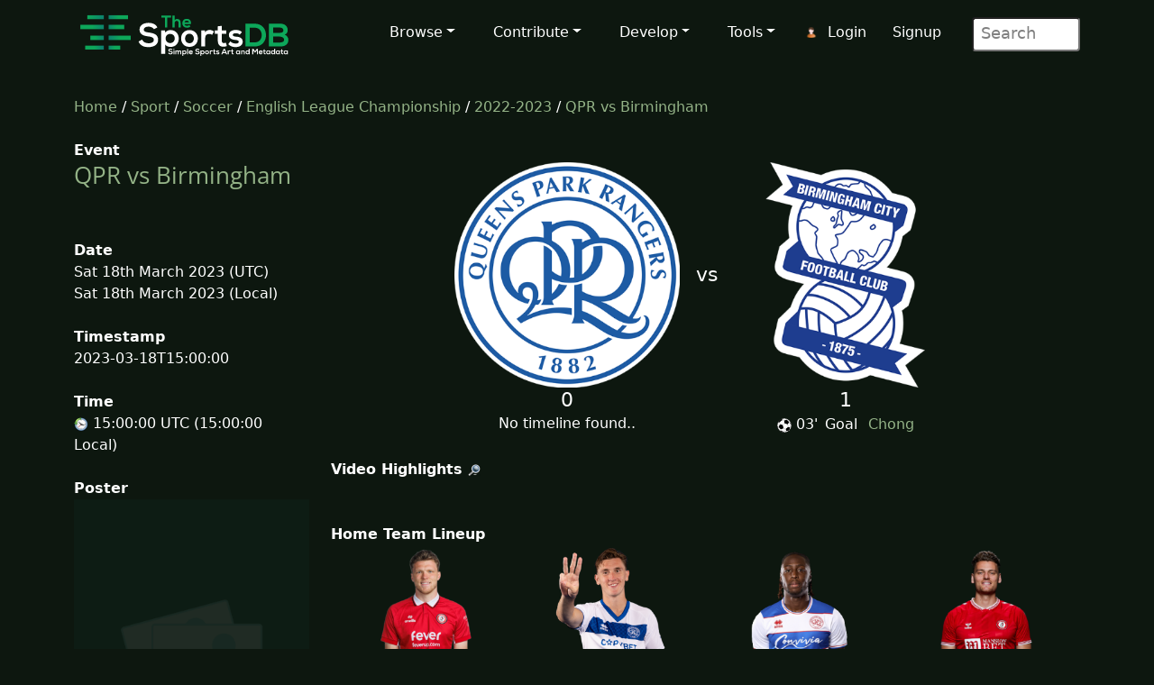

--- FILE ---
content_type: text/html; charset=UTF-8
request_url: https://www.thesportsdb.com/event/1607832
body_size: 5774
content:
<!DOCTYPE html>

<script type="text/javascript">
    // Are you sure? function
    function makesure() {
        if (confirm('Are you sure?')) {
            return true;
        } else {
            return false;
        }
    }

    // Copy to clipboard function
    function CopyToClipboard() {
        /* Get the text field */
        var copyText = document.getElementById("myInput");

        /* Select the text field */
        copyText.select();
        copyText.setSelectionRange(0, 99999); /*For mobile devices*/

        /* Copy the text inside the text field */
        document.execCommand("copy");

        /* Alert the copied text */
        alert("Copied the text: " + copyText.value);
    }
</script>
<html lang="en">

<head> <!--######## Header ########-->
	<meta charset="utf-8">
	<meta name="viewport" content="width=device-width, initial-scale=1.0">
	<meta name="description" content="Event: QPR vs Birmingham - 2023-03-18 Result, Artwork, Fixtures, Results, Logo, Banner, Clearart, Fanart, Poster">	<meta name="author" content="TheSportsDB">
	<!-- Page Title -->
	<title>QPR vs Birmingham 2023-03-18 result - TheSportsDB.com	</title>
	<!-- Page Canonical -->
	<link rel='canonical' href='https://www.thesportsdb.com/event/1607832-qpr-vs-birmingham' /><link href="/css/bootstrap.5.3.3.min.css" rel="stylesheet">
<link href="/css/font-awesome.min.css" rel="stylesheet">
<link href="/css/main2.css" rel="stylesheet">
<meta name="insight-app-sec-validation" content="b724337f-e21c-4197-a250-1172b24ad088">
<link rel="apple-touch-icon" sizes="57x57" href="/images/ico/apple-icon-57x57.png">
<link rel="apple-touch-icon" sizes="60x60" href="/images/ico/apple-icon-60x60.png">
<link rel="apple-touch-icon" sizes="72x72" href="/images/ico/apple-icon-72x72.png">
<link rel="apple-touch-icon" sizes="76x76" href="/images/ico/apple-icon-76x76.png">
<link rel="apple-touch-icon" sizes="114x114" href="/images/ico/apple-icon-114x114.png">
<link rel="apple-touch-icon" sizes="120x120" href="/images/ico/apple-icon-120x120.png">
<link rel="apple-touch-icon" sizes="144x144" href="/images/ico/apple-icon-144x144.png">
<link rel="apple-touch-icon" sizes="152x152" href="/images/ico/apple-icon-152x152.png">
<link rel="apple-touch-icon" sizes="180x180" href="/images/ico/apple-icon-180x180.png">
<link rel="icon" type="image/png" sizes="192x192" href="/images/ico/android-icon-192x192.png">
<link rel="icon" type="image/png" sizes="32x32" href="/images/ico/favicon-32x32.png">
<link rel="icon" type="image/png" sizes="96x96" href="/images/ico/favicon-96x96.png">
<link rel="icon" type="image/png" sizes="16x16" href="/images/ico/favicon-16x16.png">
<link rel="manifest" href="/images/ico/manifest.json">

<!-- Stats Script -->
<script
    src="https://app.rybbit.io/api/script.js"
    data-site-id="a4e06f799a48"
    defer></script></head> <!--######## Header ########-->

<body class="homepage">

	<!-- Navbar -->

<nav class="navbar navbar-expand-lg navbar-inverse navbar-dark">
    <div class="container">
        <a class="navbar-brand" href="/"><img src="/images/svg/site_logo_dark.svg" alt="website logo" width="245" height="75"></a>
        <!-- Burger Menu -->
        <button class="navbar-toggler collapsed navbar-inverse" type="button" data-bs-toggle="collapse" data-bs-target="#mynavbar" aria-expanded="false">
            <span class="navbar-toggler-icon white"></span>
        </button>
        <!-- Large Menu -->
        <div class="navbar-collapse collapse" id="mynavbar">
            <ul class="navbar-nav ms-auto">
                <!-- Browse Dropdown -->
                <li class=" nav-item dropdown dropdown-menu-dark nav-item">
                    <a href="#" class="dropdown-toggle" type="button" id="dropdownMenuButton1" data-bs-toggle="dropdown" aria-expanded="false">Browse</a>
                    <ul class="dropdown-menu dropdown-menu-dark">
                        <li class='py-2'><a href="/activity">Activity</a></li>
                        <li class='py-2'><a href="/sport/leagues">Leagues</a></li>
                        <li class='py-2'><a href="/browse_teams">Teams</a></li>
                        <li class='py-2'><a href="/browse_venues">Venues</a></li>
                        <li class='py-2'><a href="/browse_players">Players</a></li>
                        <li class='py-2'><a href="/browse_seasons">Seasons</a></li>
                        <li class='py-2'><a href="/browse_collections">Collections</a></li>
                        <li class='py-2'><a href="/browse_honours">Honours</a></li>
                        <li class='py-2'><a href="/browse_milestones">Milestones</a></li>
                        <li class='py-2'><a href="/browse_events">Events</a></li>
                        <li class='py-2'><a href="/browse_tv">TV Sport</a></li>
                        <li class='py-2'><a href="/browse_calendar">Sport Calendar</a></li>
                        <li class='py-2'><a href="/browse_highlights">Event Highlights</a></li>
                    </ul>
                </li>

                <!-- Contribute Dropdown -->
                <li class="nav-item dropdown nav-item">
                    <a href='#' class="dropdown-toggle" type="button" id="dropdownMenuButton2" data-bs-toggle="dropdown" aria-expanded="false">Contribute</a>
                    <ul class="dropdown-menu dropdown-menu-dark px-1">
                        <li class='py-2'><a href="/contribute_guide">Contribute Guide</a></li>
                        <li class='py-2'><a href="https://www.thesportsdb.com/forum_topic.php?t=5726">Apply Editor</a></li>
                        <li class='py-2'><a href="/player_birthday">Player Birthdays</a></li>
                        <li class='py-2'><a href="/missing_scores">Missing Scores</a></li>
                        <li class='py-2'><a href="/missing_highlights">Missing Highlights</a></li>
                        <!-- <li class='py-2'><a href="/missing_artwork">Missing Artwork</a></li> -->
                        <li class='py-2'><a href="/missing_seasons">Missing Seasons</a></li>
                        <li class='py-2'><a href="/latest_transfers">Latest Transfers</a></li>
                        <li class='py-2'><a href="/latest_honours">Latest Honours</a></li>
                        <li class='py-2'><a href="/latest_stats">Latest Stats</a></li>
                    </ul>
                </li>

                <!-- Developers Dropdown-->
                <li class="dropdown nav-item">
                    <a href='#' class="dropdown-toggle" type="button" id="dropdownMenuButton4" data-bs-toggle="dropdown" aria-expanded="false">Develop</a>
                    <ul class="dropdown-menu dropdown-menu-dark px-1">
                        <li class='py-2'><a href="/pricing">Pricing</a></li>
                        <li class='py-2'><a href="/free_sports_api">Free Sports API</a></li>
                        <li class='py-2'><a href="/documentation">API Documentation</a></li>
                        <li class='py-2'><a href="/docs_api_examples">API Code Examples</a></li>
                        <li class='py-2'><a href="/docs_api_testing">API Testing Guide</a></li>
                        <li class='py-2'><a href="/docs_api_data">API Data Guide</a></li>
                        <li class='py-2'><a href="/docs_artwork">Artwork Types</a></li>
                        <li class='py-2'><a href="https://trello.com/b/PMumZYQg/thesportsdb">Roadmap</a></li>
                        <li class='py-2'><a href="/docs_libraries">3rd Party Libraries</a></li>
                        <li class='py-2'><a href="/docs_kodi_scraper">Kodi Scraper</a></li>
                        <li class='py-2'><a href="/forum_topic.php?t=1807">Plex Scraper</a></li>
                    </ul>
                </li>

                <!-- Tools -->
                <li class="dropdown nav-item">
                    <a href='#' class="dropdown-toggle" type="button" id="dropdownMenuButton5" data-bs-toggle="dropdown" aria-expanded="false">Tools</a>
                    <ul class="dropdown-menu dropdown-menu-dark px-1">
                        <li class='py-2'><a href="/forum">Forum</a></li>
                        <li class='py-2'><a href="https://discord.gg/pFvgaXV">Discord Chat</a></li>
                        <li class='py-2'><a href="/top100">Top 100 Events</a></li>
                        <li class='py-2'><a href="/hall_of_fame_player">Charts Player</a></li>
                        <li class='py-2'><a href="/hall_of_fame_team">Charts Team</a></li>
                        <li class='py-2'><a href="https://image-viewer--thedatadb.replit.app/">Quick Image (Beta)</a></li>
                    </ul>
                </li>

                <!-- Username -->
                <li class='dropdown nav-item px-1'>
                            <img src='/images/icons/user.png' alt='login icon'><a href='/user_login.php'>Login</a> <a href='/user_register.php'>Signup</a></li>
                <!-- Search Box -->
                <li class="dropdown nav-item">
                    <div class="search">
                        <form role="form" action="/browse.php">
                            <input type="text" name="s" class="search-form" autocomplete="off" placeholder=" Search" />
                        </form>
                    </div>
                </li>
            </ul>
        </div>
    </div>
</nav>
	<section id="feature">
		<div class="container">
			<div class="row">
				<div class="col-sm-12">
					<a href='/' />Home</a> / 
						<a href='/sport/leagues' />Sport</a> /
						<a href='/sport/soccer'>Soccer</a> / 
						<a href='/league/4329-english-league-championship'>English League Championship</a> / 
						<a href='/season/4329-english-league-championship/2022-2023'>2022-2023</a> / 
						<a href='/event/1607832-qpr-vs-birmingham'>QPR vs Birmingham</a><br><br>				</div>
			</div>
			<div class="row">
				<div class="col-sm-3"><!--/#start left area-->

					<b>Event</b><h1><a href='/event/1607832-qpr-vs-birmingham' />QPR vs Birmingham</a></h1><br><br><b>Date</b><br>Sat 18th March 2023 (UTC)<br>Sat 18th March 2023 (Local)<br><br><b>Timestamp</b><br>2023-03-18T15:00:00<br><br><b>Time</b><br><img src='/images/icons/clock.png' alt='timezone flag'/> 15:00:00 UTC (15:00:00 Local)<br><br><b>Poster</b><br><img src='/images/no_poster.png' width='100%'  alt='no poster thumb'/></p><br><b>Your Rating (Click a star below)</b><p><img src='/images/icons/star_bw.png' alt='Star off icon' /><img src='/images/icons/star_bw.png' alt='Star off icon' /><img src='/images/icons/star_bw.png' alt='Star off icon' /><img src='/images/icons/star_bw.png' alt='Star off icon' /><img src='/images/icons/star_bw.png' alt='Star off icon' /><img src='/images/icons/star_bw.png' alt='Star off icon' /><img src='/images/icons/star_bw.png' alt='Star off icon' /><img src='/images/icons/star_bw.png' alt='Star off icon' /><img src='/images/icons/star_bw.png' alt='Star off icon' /><img src='/images/icons/star_bw.png' alt='Star off icon' /><br><br><b>Total Rating</b><br>(0 users)<br><br><br><b>Thumb</b><br><a href='https://r2.thesportsdb.com/images/media/event/thumb/3oh8ik1660742709.jpg' rel='prettyPhoto' /><img src='https://r2.thesportsdb.com/images/media/event/thumb/3oh8ik1660742709.jpg/medium' style='width:100%;' alt='event thumb'/></a><br><br><br><b>Square Poster</b><br><img src='/images/no_thumb.png' width='100%' alt='no thumb' /><br><br><br><b>League</b><br>
								<a href='/league/4329-english-league-championship' />English League Championship</a><br><br><b>Season</b><br>
								<a href='/season/4329-english-league-championship/2022-2023' />2022-2023</a><br><br><b>Round</b><br>		
								<a href='/season/4329-english-league-championship/2022-2023&r=38' /> 
								38</a><br><br><b>Status</b><br>Match Finished<br><br><b>Location</b><br>England <br><a href='/venue/20431-martin-carpena'/><img src='https://r2.thesportsdb.com/images/media/venue/thumb/nilsef1731670054.jpg/small' width='100%'  alt='venue thumbnail'/>Martin Carpena</a><br><br><br><br><br>				</div> <!--/#close left area-->
				<div class="col-sm-9"><!--/#start main area-->
				<br><table align='center'><tr><td></td><td '45%' align='center'><a href='/team/133605-qpr'><img src='https://r2.thesportsdb.com/images/media/team/badge/l4qscx1601721022.png/medium' style='width:100%; max-width:250px;'  alt='home team badge'/></a></td><td width='10%' align='center' style='font-size:22px;'> vs </td><td width='45%' align='center'><a href='/team/133597-birmingham'><img src='https://r2.thesportsdb.com/images/media/team/badge/wufs551672950865.png/medium' style='width:100%; max-width:250px;'  alt='away team icon'/></a></td></tr><tr><td></td><td align='center' valign='top'><big style='font-size:22px;'>0</big><br>No timeline found.. </td><td></td><td align='center' valign='top'><big style='font-size:22px;'>1</big><br><table><tr><td valign='top'> <img src='/images/icons/timeline/svg/soccer.svg' alt='Soccer Goal Icon' width='16' height='16'/> 03' <img src='/images/transparent.png' width='1' height='2' alt='transparent spacer'/></td><td>Goal<img src='/images/transparent.png' alt='transparent spacer'/></td><td><a href='/player/34170147-tahith-chong'/>Chong</a></td></tr></table></td></tr></table><br><b>Video Highlights</b> <a href='https://google.com/search?q=QPR+vs+Birmingham+highlights&udm=7' target='_blank'/><img src='/images/icons/search.png' alt='search icon'/></a><br><br><br><b>Home Team Lineup</b><br><table width='100%'><tr><td align='center' valign='top' width='25%'><a href='/player/34161417-robert-dickie' /><img src='https://r2.thesportsdb.com/images/media/player/cutout/gpuyfy1762015619.png/small'  style='width:75%; max-width:130px;' alt='Player Cutout'/><br>Dickie</a></a><br>Defender <br><br></td><td align='center' valign='top' width='25%'><a href='/player/34162162-jimmy-dunne' /><img src='https://r2.thesportsdb.com/images/media/player/cutout/5h5n161762197538.png/small'  style='width:75%; max-width:130px;' alt='Player Cutout'/><br>Dunne</a></a><br>Defender <br><br></td><td align='center' valign='top' width='25%'><a href='/player/34173567-osman-kakay' /><img src='https://r2.thesportsdb.com/images/media/player/cutout/el4iax1695330349.png/small'  style='width:75%; max-width:130px;' alt='Player Cutout'/><br>Kakay</a></a><br>Defender <br><br></td><td align='center' valign='top' width='25%'><a href='/player/34147658-chris-martin' /><img src='https://r2.thesportsdb.com/images/media/player/cutout/pmz57b1606662983.png/small'  style='width:75%; max-width:130px;' alt='Player Cutout'/><br>Martin</a></a><br>Forward <br><br></td></tr><tr><td align='center' valign='top' width='25%'><a href='/player/34173105-lyndon-dykes' /><img src='https://r2.thesportsdb.com/images/media/player/cutout/4wz2941761931213.png/small'  style='width:75%; max-width:130px;' alt='Player Cutout'/><br>Dykes</a></a><br>Forward <br><br></td><td align='center' valign='top' width='25%'><a href='/player/34194246-seny-dieng' /><img src='https://r2.thesportsdb.com/images/media/player/cutout/gdojmc1761829992.png/small'  style='width:75%; max-width:130px;' alt='Player Cutout'/><br>Dieng</a></a><br>Goalkeeper <br><br></td><td align='center' valign='top' width='25%'><a href='/player/34147697-albert-adomah' /><img src='https://r2.thesportsdb.com/images/media/player/cutout/6mutk91695328835.png/small'  style='width:75%; max-width:130px;' alt='Player Cutout'/><br>Adomah</a></a><br>Midfielder <br><br></td><td align='center' valign='top' width='25%'><a href='/player/34161582-sam-field' /><img src='https://r2.thesportsdb.com/images/media/player/cutout/6o6bgm1762197553.png/small'  style='width:75%; max-width:130px;' alt='Player Cutout'/><br>Field</a></a><br>Midfielder <br><br></td></tr><tr><td align='center' valign='top' width='25%'><a href='/player/34161875-jamal-lowe' /><img src='https://r2.thesportsdb.com/images/media/player/cutout/60ekul1761336604.png/small'  style='width:75%; max-width:130px;' alt='Player Cutout'/><br>Lowe</a></a><br>Midfielder <br><br></td><td align='center' valign='top' width='25%'><a href='/player/34173614-luke-amos' /><img src='https://r2.thesportsdb.com/images/media/player/cutout/ifadve1765894367.png/small'  style='width:75%; max-width:130px;' alt='Player Cutout'/><br>Amos</a></a><br>Midfielder <br><br></td><td align='center' valign='top' width='25%'><a href='/player/34197574-tim-iroegbunam' /><img src='https://r2.thesportsdb.com/images/media/player/cutout/3nln2m1756976893.png/small'  style='width:75%; max-width:130px;' alt='Player Cutout'/><br>Iroegbunam</a></a><br>Midfielder <br><br></td></tr></table><br><br><b>Away Team Lineup</b><br><table width='100%'><tr><td align='center' valign='top' width='25%'><a href='/player/34170147-tahith-chong' /><img src='https://r2.thesportsdb.com/images/media/player/cutout/alb46x1761393148.png/small' style='width:75%; max-width:130px;' alt='Player Cutout Thumb'/><br>Chong</a></a><br><br><img src='/images/icons/timeline/Goal.png' alt='Timeline Icon'/><br><br></td><td align='center' valign='top' width='25%'><a href='/player/34146036-kevin-long' /><img src='https://r2.thesportsdb.com/images/media/player/cutout/qi34vk1766575443.png/small' style='width:75%; max-width:130px;' alt='Player Cutout Thumb'/><br>Long</a></a><br>Defender<br><br><br></td><td align='center' valign='top' width='25%'><a href='/player/34153503-maxime-colin' /><img src='https://r2.thesportsdb.com/images/media/player/cutout/c4sxt41766163961.png/small' style='width:75%; max-width:130px;' alt='Player Cutout Thumb'/><br>Colin</a></a><br>Defender<br><br><br></td><td align='center' valign='top' width='25%'><a href='/player/34161044-marc-roberts' /><img src='https://r2.thesportsdb.com/images/media/player/cutout/v0zodd1759864136.png/small' style='width:75%; max-width:130px;' alt='Player Cutout Thumb'/><br>Roberts</a></a><br>Defender<br><br><br></td></tr><tr><td align='center' valign='top' width='25%'><a href='/player/34146056-lukas-jutkiewicz' /><img src='https://r2.thesportsdb.com/images/media/player/cutout/6ou7i31694550235.png/small' style='width:75%; max-width:130px;' alt='Player Cutout Thumb'/><br>Jutkiewicz</a></a><br>Forward<br><br><br></td><td align='center' valign='top' width='25%'><a href='/player/34147799-john-ruddy' /><img src='https://r2.thesportsdb.com/images/media/player/cutout/j49ue91766825831.png/small' style='width:75%; max-width:130px;' alt='Player Cutout Thumb'/><br>Ruddy</a></a><br>Goalkeeper<br><br><br></td><td align='center' valign='top' width='25%'><a href='/player/34180884-auston-trusty' /><img src='https://r2.thesportsdb.com/images/media/player/cutout/uoilhg1731103186.png/small' style='width:75%; max-width:130px;' alt='Player Cutout Thumb'/><br>Trusty</a></a><br>Left-Back<br><br><br></td><td align='center' valign='top' width='25%'><a href='/player/34161881-krystian-bielik' /><img src='https://r2.thesportsdb.com/images/media/player/cutout/nnfknu1761164512.png/small' style='width:75%; max-width:130px;' alt='Player Cutout Thumb'/><br>Bielik</a></a><br>Midfielder<br><br><br></td></tr><tr><td align='center' valign='top' width='25%'><a href='/player/34173580-juninho-bacuna' /><img src='https://r2.thesportsdb.com/images/media/player/cutout/j801h91694549422.png/small' style='width:75%; max-width:130px;' alt='Player Cutout Thumb'/><br>Bacuna</a></a><br>Midfielder<br><br><br></td><td align='center' valign='top' width='25%'><a href='/player/34175844-reda-khadra' /><img src='https://r2.thesportsdb.com/images/media/player/cutout/o5i7z31765990495.png/small' style='width:75%; max-width:130px;' alt='Player Cutout Thumb'/><br>Khadra</a></a><br>Midfielder<br><br><br></td><td align='center' valign='top' width='25%'><a href='/player/34199676-george-hall' /><img src='https://r2.thesportsdb.com/images/media/player/cutout/b8ho071766330851.png/small' style='width:75%; max-width:130px;' alt='Player Cutout Thumb'/><br>Hall</a></a><br>Midfielder<br><br><br></td></tr></table><h5>Shots on Goal</h5><div class='container2'><div class='score score-left'>2</div><div class='bar bar-left'><div class='back' style='width: 25%'></div></div><div class='bar bar-right'><div class='back' style='width: 75%'></div></div><div class='score score-right'>6</div></div><h5>Shots off Goal</h5><div class='container2'><div class='score score-left'>6</div><div class='bar bar-left'><div class='back' style='width: 86%'></div></div><div class='bar bar-right'><div class='back' style='width: 14%'></div></div><div class='score score-right'>1</div></div><h5>Total Shots</h5><div class='container2'><div class='score score-left'>16</div><div class='bar bar-left'><div class='back' style='width: 62%'></div></div><div class='bar bar-right'><div class='back' style='width: 38%'></div></div><div class='score score-right'>10</div></div><h5>Blocked Shots</h5><div class='container2'><div class='score score-left'>8</div><div class='bar bar-left'><div class='back' style='width: 73%'></div></div><div class='bar bar-right'><div class='back' style='width: 27%'></div></div><div class='score score-right'>3</div></div><h5>Shots insidebox</h5><div class='container2'><div class='score score-left'>10</div><div class='bar bar-left'><div class='back' style='width: 56%'></div></div><div class='bar bar-right'><div class='back' style='width: 44%'></div></div><div class='score score-right'>8</div></div><h5>Shots outsidebox</h5><div class='container2'><div class='score score-left'>6</div><div class='bar bar-left'><div class='back' style='width: 75%'></div></div><div class='bar bar-right'><div class='back' style='width: 25%'></div></div><div class='score score-right'>2</div></div><h5>Fouls</h5><div class='container2'><div class='score score-left'>16</div><div class='bar bar-left'><div class='back' style='width: 50%'></div></div><div class='bar bar-right'><div class='back' style='width: 50%'></div></div><div class='score score-right'>16</div></div><h5>Corner Kicks</h5><div class='container2'><div class='score score-left'>10</div><div class='bar bar-left'><div class='back' style='width: 91%'></div></div><div class='bar bar-right'><div class='back' style='width: 9%'></div></div><div class='score score-right'>1</div></div><h5>Offsides</h5><div class='container2'><div class='score score-left'>0</div><div class='bar bar-left'><div class='back' style='width: 0%'></div></div><div class='bar bar-right'><div class='back' style='width: 100%'></div></div><div class='score score-right'>3</div></div><h5>Ball Possession</h5><div class='container2'><div class='score score-left'>60</div><div class='bar bar-left'><div class='back' style='width: 60%'></div></div><div class='bar bar-right'><div class='back' style='width: 40%'></div></div><div class='score score-right'>40</div></div><h5>Yellow Cards</h5><div class='container2'><div class='score score-left'>4</div><div class='bar bar-left'><div class='back' style='width: 57%'></div></div><div class='bar bar-right'><div class='back' style='width: 43%'></div></div><div class='score score-right'>3</div></div><h5>Red Cards</h5><div class='container2'><div class='score score-left'>0</div><div class='bar bar-left'><div class='back' style='width: 0%'></div></div><div class='bar bar-right'><div class='back' style='width: 0%'></div></div><div class='score score-right'>0</div></div><h5>Goalkeeper Saves</h5><div class='container2'><div class='score score-left'>5</div><div class='bar bar-left'><div class='back' style='width: 71%'></div></div><div class='bar bar-right'><div class='back' style='width: 29%'></div></div><div class='score score-right'>2</div></div><h5>Total passes</h5><div class='container2'><div class='score score-left'>331</div><div class='bar bar-left'><div class='back' style='width: 58%'></div></div><div class='bar bar-right'><div class='back' style='width: 42%'></div></div><div class='score score-right'>237</div></div><h5>Passes accurate</h5><div class='container2'><div class='score score-left'>203</div><div class='bar bar-left'><div class='back' style='width: 60%'></div></div><div class='bar bar-right'><div class='back' style='width: 40%'></div></div><div class='score score-right'>135</div></div><h5>Passes %</h5><div class='container2'><div class='score score-left'>61</div><div class='bar bar-left'><div class='back' style='width: 52%'></div></div><div class='bar bar-right'><div class='back' style='width: 48%'></div></div><div class='score score-right'>57</div></div><h5>expected_goals</h5><div class='container2'><div class='score score-left'>0</div><div class='bar bar-left'><div class='back' style='width: 0%'></div></div><div class='bar bar-right'><div class='back' style='width: 0%'></div></div><div class='score score-right'>0</div></div><br><br><br><b>Description</b> <a href='https://google.com/search?btnI=1&q=QPR+vs+Birmingham+2023+wikipedia' target='_blank'/><img src='/images/icons/search.png' alt='search icon'/></a> <a href='/event/1607832'/><img src='/images/icons/flags/GB.png' Title='Available in English' alt='English Flag'></a> <br><br><a href='https://google.com/search?btnI=1&q=QPR+vs+Birmingham' target='_blank'/><img src='/images/icons/wiki.png' alt='Wiki Icon'/></a> <a href='https://creativecommons.org/licenses/by-nc-sa/3.0/' target='_blank'/><img src='/images/icons/cc_logo.png' alt='creative commons icon'/></a><br><br><b>Reports</b> <br><br><br><b>Result List</b><br><br><br><b>Result Description</b><br><br><a href='https://google.com/search?btnI=1&q=QPR+vs+Birmingham' target='_blank'/><img src='/images/icons/wiki.png' alt='Wiki Icon'/></a> <a href='https://creativecommons.org/licenses/by-nc-sa/3.0/' target='_blank'/><img src='/images/icons/cc_logo.png' alt='creative commons icon'/></a><br><br><b>Collections</b> <br>None found...<br><br><b>Popular Tweets</b> <a href='https://x.com/search?q=QPR vs Birmingham' target='_blank'/><img src='/images/icons/search.png' alt='search icon'/></a><center><br></center><br><b>Fanart</b><br><img src='/images/no_fanart.png' style='width:100%;' alt='No Fanart thumb'/><br><br><br><b>Banner</b><img src='/images/no_banner.png' width='100%' alt='No Banner Thumb'/><br><br><br><b id='comments'>User Comments</b><br><p><div><img src='/images/transparent.png' alt='Transparent Icon'>No comments yet..</div><p><br><br><b>Other Event Name</b><br><img src='/images/icons/born.png' alt='event name icon born'/> Birmingham @ QPR<br><br><b id='fn'>Potential Filename</b><br><table><tr><td ><img src='/images/icons/plex.png' width='64' alt='plex icon'> English League Championship 2023-03-18 QPR vs Birmingham.mkv<br><img src='/images/icons/kodi.png' width='64' alt='kodi icon'> English League Championship 2023-03-18 QPR vs Birmingham.S2022-2023E38.mkv<br><img src='/images/icons/kodi.png' width='64' alt='kodi icon'> (Scraper) English League Championship 20230318 QPR vs Birmingham.special<br></td></tr></table><br><br><b>Download Metadata</b><br><img src='/images/icons/draw.png' alt='draw icon'> <a href='/nfo/1607832'/> Kodi NFO File</a><br></div></div>				</div> <!--/#end container-->
	</section><!--/#bottom-->

	<!--######## Footer ########-->
<footer id="footer" class="midnight-blue">
    <div class="container">
        <div class="row">
            <div class="col-sm-3">
                2016 - 2026 TheSportsDB.com</a>
                <br>
                <a href='/free_sports_api' />Free Sports API</a>
            </div>
            <div class="col-sm-6">
                <center>
                    Socials:
                    <a href="https://www.facebook.com/TheDataDB/"><img src="/images/icons/social/new/facebook.png" width='32' height="32" alt='facebook icon'></a>
                    <a href="https://twitter.com/TheAudioDB"><img src="/images/icons/social/new/twitter.png" width='32' height="32" alt='twitter icon'></a>
                    <a href="https://discord.gg/pFvgaXV"><img src="/images/icons/social/new/discord.png" width='32' height="32" alt='discord icon'></a><br><br>
                    <a href="https://www.thecocktaildb.com" rel="noopener" target="_blank"><img src="/images/logo-tcdb.png" height="30" width="190" alt="thecocktaildb logo"></a>
                    <a href="https://www.theaudiodb.com" rel="noopener" target="_blank"><img src="/images/logo-tadb.png" height="30" width="116" alt="theaudiodb logo"></a>
                    <a href="https://www.themealdb.com" rel="noopener" target="_blank"><img src="/images/logo-tmdb.png" height="30" width="159" alt="themealdb logo"></a>
                </center>
            </div>
            <div class="col-sm-3">
                <ul class="pull-right">
                    <li><a href="/docs_about.php">About</a></li>
                    <li><a href="/docs_terms_of_use.php">Terms</a></li>
                    <li><a href="/docs_privacy_policy.php">Privacy</a></li>
                    <li><a href="/docs_refunds.php">Refunds</a></li>
                    <li><a href="/docs_contact.php">Contact</a></li>
                </ul>
            </div>
        </div>
    </div>
</footer>
<!--######## Footer ########-->	<!--######## Scripts ########-->
<script src="/js/bootstrap.bundle.min.js"></script>
<!--######## Scripts ########-->
<script defer src="https://static.cloudflareinsights.com/beacon.min.js/vcd15cbe7772f49c399c6a5babf22c1241717689176015" integrity="sha512-ZpsOmlRQV6y907TI0dKBHq9Md29nnaEIPlkf84rnaERnq6zvWvPUqr2ft8M1aS28oN72PdrCzSjY4U6VaAw1EQ==" data-cf-beacon='{"version":"2024.11.0","token":"5ee219eb9c3c41be8edbc2a23a9f845c","server_timing":{"name":{"cfCacheStatus":true,"cfEdge":true,"cfExtPri":true,"cfL4":true,"cfOrigin":true,"cfSpeedBrain":true},"location_startswith":null}}' crossorigin="anonymous"></script>
</body>

</html>